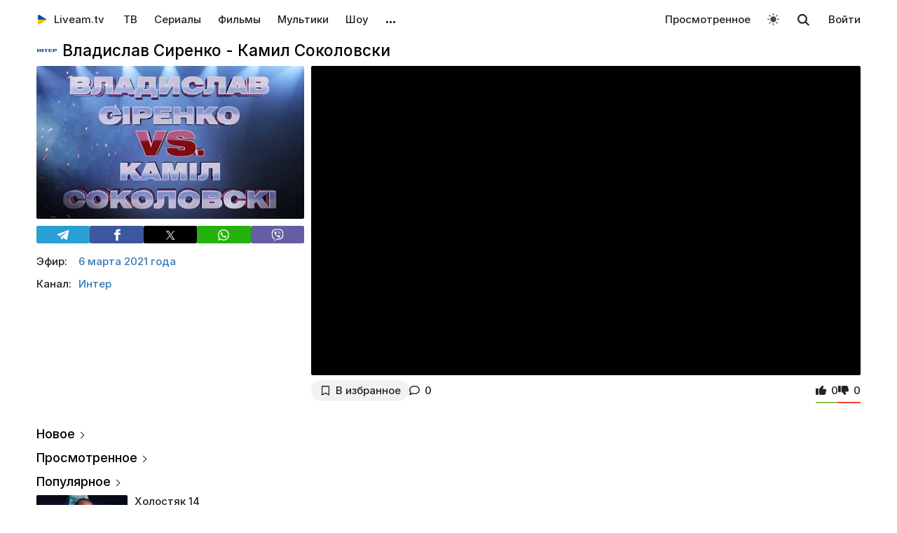

--- FILE ---
content_type: text/html; charset=UTF-8
request_url: https://liveam.tv/vladislav-sirenko-kamil-sokolovski.html
body_size: 11971
content:
<!DOCTYPE html>
<html lang="ru" data-theme="light"  prefix="og: //ogp.me/ns#">
	<head>
		<title>Владислав Сиренко - Камил Соколовски – Бокс. от 06.03.2021 – смотреть онлайн – Интер | Liveam.tv</title>
		<meta name="Description" content="ᐉ 6 марта 2021 года украинский телеканал «Интер» покажет бой между украинским тяжеловесом Владиславом Сиренко и польским тяжелом Камилом Соколовским. Сиренко провел на профессиональном ринге уже пятнадцать боев и каждый из них закончил победой"/>
		<meta property="og:type" content="video.tv_show" />
		<meta property="og:url" content="https://liveam.tv/vladislav-sirenko-kamil-sokolovski.html" />
		<meta property="og:image" content="https://liveam.tv//assets/images/2021/sirenko-sokolovski-inter.jpg" />
		<meta property="og:title" content='Владислав Сиренко - Камил Соколовски' />
		<meta property="og:description" content="ᐉ 6 марта 2021 года украинский телеканал «Интер» покажет бой между украинским тяжеловесом Владиславом Сиренко и польским тяжелом Камилом Соколовским"/>
		<meta property="og:pub_date" content="6 марта 2021 года"/>
		
		<base href="https://liveam.tv/">
		<meta charset="utf-8">
		<meta name="viewport" content="width=device-width, initial-scale=1.0">
		<meta property="og:site_name" content="Liveam.tv"/>
		<link rel="shortcut icon" href="/redicon.ico" type="image/x-icon" />
		<link rel="icon" href="/redicon.ico" type="image/x-icon" />
		<link rel="stylesheet" href="/bootstrap/css/lib.min.css?v=72.1" />
		<link rel="stylesheet" href="/bootstrap/css/main.css?v=72.1" />
		<link rel="preload" href="/bootstrap/fonts/Inter/iRegular.woff2" as="font" type="font/woff2" crossorigin="anonymous">
		<link rel="preload" href="/bootstrap/fonts/Inter/iMedium.woff2" as="font" type="font/woff2" crossorigin="anonymous">
		<link rel="preload" href="/img/_sprite.svg?v=2" as="image" type="image/svg+xml">
		<link rel="canonical" href="https://liveam.tv/vladislav-sirenko-kamil-sokolovski.html"/>
		
		<script async src="https://pagead2.googlesyndication.com/pagead/js/adsbygoogle.js?client=ca-pub-3191771361990512" crossorigin="anonymous"></script>
		<!-- Google Tag Manager 
		<script>
		 window.dataLayer = window.dataLayer || [];
   		Выпуск шоу	
		(function(w,d,s,l,i){w[l]=w[l]||[];w[l].push({'gtm.start':
		new Date().getTime(),event:'gtm.js'});var f=d.getElementsByTagName(s)[0],
		j=d.createElement(s),dl=l!='dataLayer'?'&l='+l:'';j.async=true;j.src=
		'https://www.googletagmanager.com/gtm.js?id='+i+dl;f.parentNode.insertBefore(j,f);
		})(window,document,'script','dataLayer','GTM-WNHLVJQS');</script>-->
		<!-- End Google Tag Manager -->
	</head>
	<body class="bodygray body2">
		<script src="/bootstrap/libs/swiper/swiper-bundle.js" crossorigin="anonymous" referrerpolicy="no-referrer"></script>
<script src="/js/lib/jquery-3.5.1.min.js" crossorigin="anonymous"></script>
		<div class="container" itemscope itemtype="https://schema.org/TVSeries">
			<div class="navbar navbar-default livbar">
	<div class="container-fluid">
		<div class="navbar-header">
			<button type="button" class="navbar-toggle collapsed" data-toggle="collapse" data-target="#bs-example-navbar-collapse-1" title="Меню">
				<span class="icon-bar"></span>
				<span class="icon-bar"></span>
				<span class="icon-bar"></span>
<svg xmlns="http://www.w3.org/2000/svg" version="1" viewBox="0 0 24 24" class="icon-close">
    <path d="M18.71 5.29a1 1 0 0 0-1.42 0L12 10.59 6.71 5.29a1 1 0 0 0-1.42 1.42L10.59 12l-5.3 5.3a1 1 0 0 0 1.42 1.42L12 13.41l5.29 5.3a1 1 0 0 0 1.42-1.42L13.41 12l5.3-5.29a1 1 0 0 0 0-1.42z" fill="currentColor"></path>
</svg>
			</button>
			<div class="logo" itemscope="" itemtype="https://schema.org/Organization">
				<a itemprop="url" href="/">
					<img src="/img/uaplaylogo.png" alt="Liveam.tv" itemprop="logo" style="width:30px; height:30px">
					<span itemprop="name">Liveam.tv</span>
				</a>
			</div>
			<a href="/search.html" class="hidden-lg hidden-md hidden-sm" style="float: right; margin: 18px 16px 0 16px;">
				<svg class="" width="18px" height="18px"><use xlink:href="/img/_sprite.svg#search"></use></svg>
			</a>
		</div>
		<div class="collapse navbar-collapse" id="bs-example-navbar-collapse-1">
			<ul class="nav navbar-nav">
				<li><a href="/tv.html">ТВ</a></li>
				<li><a href="/serials.html">Сериалы</a></li>
				<li><a href="/films.html">Фильмы</a></li>
				<li><a href="/kids.html">Мультики</a></li>
				<li><a href="/tv-show.html">Шоу</a></li>
				<!--
				<li class="hidden-xs">
					<a class="tgbtn" href="https://t.me/+FSmC-WnM7900NmJi" rel="nofollow" target="_blank" onclick="gtag('event', 'click', {'event_category': 'tg_btn'});"> 
						<svg class="play-icon play-3" height="16px" width="16px">
							<use xlink:href="/img/_sprite.svg?v=6#tg"></use>
						</svg>
						Мы в Telegram
					</a>
				</li>-->
				<li class="dropdown sub-menu">
					<a href="#" class="dropdown-toggle" data-toggle="dropdown" role="button" aria-expanded="false">…</a>
					<ul class="dropdown-menu" role="menu">
						<li><a href="/teleprogramma.html">Телепрограмма</a></li>
						<li class=""><a href="/collections.html">Подборки</a></li>
						<li class="hidden-xs"><a href="/radio.html">Радио</a></li>
						<li class="hidden-xs"><a href="/clips.html">Клипы</a></li>
						<li class="hidden-xs"><a href="/koncerty.html">Концерты</a></li>
						<li class="hidden-xs"><a href="/football-tv.html">Футбол</a></li>
						<li class="hidden-xs"><a href="/goroskopy.html">Гороскопы</a></li>
						<li class=""><a href="/news.html">Новости</a></li>
					</ul>
				</li>
			</ul>
			<ul class="nav navbar-nav navbar-right">
				<li><div class="menu_line"></div></li>
				<li class="hidden-lg hidden-md hidden-sm">
					<div class="theme-select-wrapper">
						<div>Тема:</div>
						 <div class="custom-select"> <div class="theme-fake-select cursor">світла</div> <select class="theme-native-select"> <option value="light" selected>світла</option> <option value="dark" >темна</option> </select> </div> 
					</div>
				</li>
				
				<li><div class="menu_line"></div></li>
				<li><a href="/watching.html">Просмотренное</a></li>
				
				<li class="hidden-xs"><button class="theme-toggle" id="theme-toggle" title="Toggles light & dark" aria-label="auto" aria-live="polite" data-theme="light">
	<svg class="sun-and-moon" aria-hidden="true" width="24" height="24" viewBox="0 0 24 24">
		<mask class="moon" id="moon-mask">
			<rect x="0" y="0" width="100%" height="100%" fill="white" />
			<circle cx="24" cy="10" r="6" fill="black" />
		</mask>
		<circle class="sun" cx="12" cy="12" r="6" mask="url(#moon-mask)" fill="currentColor" />
		<g class="sun-beams" stroke="currentColor">
			<line x1="12" y1="1" x2="12" y2="3" />
			<line x1="12" y1="21" x2="12" y2="23" />
			<line x1="4.22" y1="4.22" x2="5.64" y2="5.64" />
			<line x1="18.36" y1="18.36" x2="19.78" y2="19.78" />
			<line x1="1" y1="12" x2="3" y2="12" />
			<line x1="21" y1="12" x2="23" y2="12" />
			<line x1="4.22" y1="19.78" x2="5.64" y2="18.36" />
			<line x1="18.36" y1="5.64" x2="19.78" y2="4.22" />
		</g>
	</svg>
</button></li>
				<li class="hidden-xs">
					<div id="sb-search" class="sb-search">
						<form method="get" action="/search.html">
							<input class="sb-search-input" onkeyup="buttonUp();" placeholder="Поиск..." type="search" value="" name="search" id="search" autocomplete="off">
							<input class="sb-search-submit" type="submit"  value="">
							<span class="sb-icon-search">
								<svg id="searhcicon" class="" width="17px" height="17px"><use xlink:href="/img/_sprite.svg#search"></use></svg>
							</span> 
						</form>
						
					</div>
					<div id="search-results8"></div>
				</li>
				<li><a class="btnlog" data-fancybox="" data-src="#callback-form" href="#">Войти</a></li>
			</ul>
		</div>
	</div>
</div>
<div class="clear"></div>

<script type='text/javascript'>
	$(function(){
		$("#showhidesearch").click(function(e){
			e.preventDefault();
			$(".searchform").toggle();
			$("#searhcicon").toggle();
			$("#hideicon").toggle();
			$(".search-field").focus();
			$(".search-field").toggleClass("borderform");
		});
	})  
</script>

			
			
			<div class="chan">
				<div class="topChannel "><div class="h1_block" style=""><div class="chLogo"><a href="/inter-online.html"> <picture> <source srcset="/assets/cache/images/chnl/inter-60x60-80c.png.webp" type="image/webp"> <img src="/assets/cache/images/chnl/inter-60x60-80c.png" alt="Интер" width="30px" height="30px"/> </picture></a></div> <h1 itemprop="name"><span class="h1_name">Владислав Сиренко - Камил Соколовски </span><span class="h1_prefix">. 06.03.2021</span></h1></div></div>
				<div class="botChannel">
					<div class="col-md-8 col-lg-8 sideBlock sideBlock_video floatRight">
						<div class="video_with_part">
							
							
							<div id="vplayer"><div class="embed"><iframe  src="https://www.youtube.com/embed/He9p3HBBh1U" frameborder="0" allow="accelerometer; autoplay; clipboard-write; encrypted-media; gyroscope; picture-in-picture" allowfullscreen></iframe></div><div class="clear"></div></div>
							<div class="clear"></div>
							
						</div>
						
						<div class="clear"></div><div class="action-buttons"><div class="subcom"><div  class="btnlog subbtn sub_elem btn_grey hidden-xs" data-fancybox="" data-src="#callback-form" cid="715" title="В избранное" alttitle="Добавлен"><svg class="heart-icon" height="14px" whith="14px"><use xlink:href="/img/_sprite.svg#f-heart"></use></svg><label>В избранное</label></div><button class="share-btn btn_grey hidden-lg hidden-md hidden-sm" id="shareButton" onclick="gtag('event', 'shared_mobile');">
  <svg width="15" height="15" viewBox="0 0 24 24"><path fill="currentColor" d="M18 16.08c-.76 0-1.44.3-1.96.77L8.91 12.7a3.2 3.2 0 0 0 0-1.42l7.05-4.11A2.99 2.99 0 1 0 14 5a3.1 3.1 0 0 0 .04.48L7 9.64a3 3 0 1 0 0 4.72l7.05 4.13c-.02.15-.05.3-.05.46a3 3 0 1 0 3-2.87z"/></svg>
  <span>Поділитися</span>
</button>
<style>
.share-btn {
  display: inline-flex;
  align-items: center;
  padding: 0 15px 0 10px;
  gap: 6px;
}
</style>
<script>
const shareButton = document.getElementById('shareButton');

const shareData = {
  title: document.querySelector('h1') ? document.querySelector('h1').textContent : document.title,
  url: location.href,
};


shareButton.addEventListener("click", async () => {
  if (navigator.share) {
    try {
      await navigator.share(shareData);
    } catch (err) {
      if (err.name !== 'AbortError') { 
      }
    }
  } 
});
</script><a href="vladislav-sirenko-kamil-sokolovski.html#page-comments" class="commentsCount"><svg class="like-icon" width="1rem" height="1rem"><use xlink:href="/img/_sprite.svg#f-comment"></use></svg><span>0</span></a></div>
<div class="likedislike" data-id="33550">
	<a href="#" class="like">
		<svg class="like-icon" width="1rem" height="1rem"><use xlink:href="/img/_sprite.svg#f-like"></use></svg><span>0</span>
	</a> 
	<a href="#" class="dislike">
		<svg class="like-icon" width="1rem" height="1rem"><use xlink:href="/img/_sprite.svg#f-dislike"></use></svg><span>0</span>
	</a>
	<div class="likedislikebar">
		<div style="width:50%;" class="likedislikebarcolor"></div>
	</div>
</div></div>
						<div class="ads_block ads_horison mob-20 hidden-big"  style="height:280px; max-height:280px; overflow:hidden; margin-top: 10px">
	<center>
		<script async src="https://pagead2.googlesyndication.com/pagead/js/adsbygoogle.js?client=ca-pub-3191771361990512"
     crossorigin="anonymous"></script>
		<!-- Mob 1 -->
		<ins class="adsbygoogle"
			 style="display:block"
			 data-ad-client="ca-pub-3191771361990512"
			 data-ad-slot="1643853805"
			 data-ad-format="rectangle"
			 ></ins>
		<script>
			 (adsbygoogle = window.adsbygoogle || []).push({});
		</script>
	</center>
</div>

					</div>
					<div class="col-md-4 col-lg-4 sideBlock floatLeft leftSideBlock">
						<div class="sideBlock sideBlock_img mob-20 hidden-xs">
	<div class="opt-cover-block vyp" itemscope itemprop="image" itemtype="http://schema.org/ImageObject" id="main-image">
		<picture>
			<source srcset="/assets/images/webp/2021/sirenko-sokolovski-inter.webp" type="image/webp">
			<img itemprop="url contentUrl" src="/assets/images/2021/sirenko-sokolovski-inter.jpg"  alt="Владислав Сиренко - Камил Соколовски" class="opt-img"/>
		</picture>
	</div>
	<ul class="impulse__enter-list" onclick="gtag('event','share',{'event_category':'click','event_label':'video'});">
	<li class="share_icon social-media-tel" onclick="telegram(window.location.href)">
		<script>function telegram(url) {window.open('https://telegram.me/share/url?url=' + encodeURIComponent(window.location.href), "", "menubar=no,toolbar=no,resizable=yes,scrollbars=yes,height=600,width=600")}</script>
	</li>
	<li class="share_icon social-media-fb" onclick="shareFb()">
		<script>function shareFb() {window.open('https://www.facebook.com/sharer/sharer.php?u=' + window.location.href, "", "menubar=no,toolbar=no,resizable=yes,scrollbars=yes,height=600,width=600")}</script>
	</li>

	<li class="share_icon social-media-xcom" onclick="shareTw(window.location.href)">
		<script type="text/javascript">
			function shareTw(url) {
				var init = {text: encodeURIComponent(window.location.href)};
				var twitterUrl = 'https://x.com/intent/post?original_referer=' + init.text + '&text=' + init.text;
				window.open(twitterUrl, "_blank", "menubar=no,toolbar=no,resizable=yes,scrollbars=yes,height=600,width=600");
			}
		</script>
	</li>
	<li class="share_icon social-media-wtsp" onclick="whatsApp()">
		<script type="text/javascript">
			function whatsApp() {
				var message = encodeURIComponent(document.title.replace(' | Liveam.tv', '')) + " - " + encodeURIComponent(window.location.href);
				window.open("whatsapp://send?text=" + message, "", "menubar=no,toolbar=no,resizable=yes,scrollbars=yes,height=600,width=600")
			}
		</script>
	</li>
	<li class="share_icon social-media-viber" onclick="viber()">
		<script type="text/javascript">
			function viber() {
				var message = encodeURIComponent(document.title.replace(' | Liveam.tv', '')) + " - " + encodeURIComponent(window.location.href);
				window.open('viber://forward?text=' + message, "", "menubar=no,toolbar=no,resizable=yes,scrollbars=yes,height=600,width=600");
			}
		</script>
	</li>

</ul>
</div>
						<table class="table-film sideBlock sideBlock_info"><tr><td class="table-film-label">Эфир:</td><td class="table-film-conten  eplistLoad like-link" idd="33550">6 марта 2021 года</td></tr><tr><td class="table-film-label">Канал:</td><td class="table-film-content"><a href=/inter-online.html>Интер</a></td></tr></table><meta itemprop="datePublished" content="2021-03-06"><div class="tv-right-block ads_block ads_r1">
	<center>
		<script async src="https://pagead2.googlesyndication.com/pagead/js/adsbygoogle.js" async></script>
		<!-- Right 1 [adaptive] -->
		<ins class="adsbygoogle"
			 style="display:block;"
			 data-ad-client="ca-pub-3191771361990512"
			 data-ad-slot="7248562978"
			 data-ad-format="horizontal"
			 data-full-width-responsive="true"></ins>
		<script>
			(adsbygoogle = window.adsbygoogle || []).push({});
		</script>
	</center>
</div>
					</div>
					<div class="col-md-8 col-lg-8 sideBlock floatRight sideBlock_content">
						<div class="ads_block ads_horison mob-20">
	<center style="min-height:280px; margin-top: 3px">
		<script async src="https://pagead2.googlesyndication.com/pagead/js/adsbygoogle.js"></script>
		<!-- Mid 2 [adaptive] -->
		<ins class="adsbygoogle"
			 style="display:block"
			 data-ad-client="ca-pub-3191771361990512"
			 data-ad-slot="1413852177"
			 data-ad-format="rectangle"
			 ></ins>
		<script>
			(adsbygoogle = window.adsbygoogle || []).push({});
		</script>
	</center>
</div>

						<article class="text_block mob-20" id="text_block">
							<div class="top">
								<h2>
									Описание
								</h2>
							</div>
							<div class="cont noselect">
								<p>6 марта 2021 года украинский телеканал «Интер» покажет бой между украинским тяжеловесом Владиславом Сиренко и польским тяжелом Камилом Соколовским. Сиренко провел на профессиональном ринге уже пятнадцать боев и каждый из них закончил победой. Тринадцать из них были окончены досрочно нокаутом. У Соколовски в активе тридцать два боя — 10 побед, 20 поражений и 2 ничьи. Ему уже тридцать четыре года, но для Сиренко это серьезное испытание.</p>
								<div class="content_add">
									
								</div>
							</div>
							<div class="clear"></div><div class="clear"></div>
							<div class="clear"></div><span class="dl_crumbBox" itemscope itemtype="https://schema.org/BreadcrumbList"><span itemprop="itemListElement" itemscope itemtype="https://schema.org/ListItem"><a itemprop="item" href="https://liveam.tv/" title="Liveam.tv"><span itemprop="name">Liveam.tv</span></a> <meta itemprop="position" content="1"></span><svg height="8px" width="8px"><use xlink:href="/img/_sprite.svg#f-double-right"></use></svg><span itemprop="itemListElement" itemscope itemtype="https://schema.org/ListItem"><a itemprop="item" href="https://liveam.tv/sports.html" title="Спорт"><span itemprop="name">Спорт</span></a> <meta itemprop="position" content="2"></span><svg height="8px" width="8px"><use xlink:href="/img/_sprite.svg#f-double-right"></use></svg><span itemprop="itemListElement" itemscope itemtype="https://schema.org/ListItem"><a href="https://liveam.tv/box.html" title="Бокс" itemprop="item"><span itemprop="name">Бокс</span></a> <meta itemprop="position" content="3"></span></span><div class="clear"></div> 
						</article>
						<div class="content_add">
							
						</div>
						
<div class="comments" style="" id="page-comments">
<div class="commBody">
		<div id="comments">
    <div class="top">
                    <div class="comments-count-wrap"><span class="comments-count-label">Комментарии</span></div>
            </div>
    <div class="clear"></div>
    </div>
<div class="clear"></div>
		<div class="comments-form-wrap">
			

<form method="post">
    <input type="hidden" name="formid" value="comments-form">

    <div class="form-group">
        <textarea class="form-control" id="comment" placeholder="Написать комментарий…" rows="3" name="comment"></textarea>
        
    </div>
        <div class="guestfotm">
        <div class="row">
            <div class="col-md-6">
                <div class="form-group">
                    <input type="text" class="form-control" name="name" value="" placeholder="Ваше имя" maxlength="40">
                    
                </div>
            </div>
            <div class="col-md-6">
                <div class="form-group">
                    <div class="text-right">
                        <button class="btn btn-warning btn-lg" type="submit">Отправить</button>
                        <div class="bottom-show-descr" style="float:right;line-height:36px;margin-top:10px; padding-right:10px;font-family: robotoregular; display:none"><a href="#" class="btnlog" data-fancybox="" data-src="#callback-form">Войти</a> или</div>
                        <button class="btn comment-reply-cancel btn-info btn-lg bottom-show-descr" style=" padding-right:10px">Отменить</button>
                        <div class="clear"></div>
                    </div>
                </div>
            </div>
        </div>
    </div>
    
    </form>

			<div class="clear"></div>
		</div>
		<div class="clear"></div>
	</div>
</div>
						
						
					</div>
					<div class="col-md-4 col-lg-4 sideBlock floatLeft leftSideBlock">
						<aside class="sideBlock sideBlock_feed">

 <div class="tv-right-block top5popular" id="top5popular"> <div class="top"> 
<!--<img class="r_icon" src="https://cdn0.iconfinder.com/data/icons/glyphpack/61/unordered-list-128.png" alt="Trends"/> whith-icon-->
 <a href="/feed.html" class="swiper_more_title ">Новое</a> </div> <div class="top" style="padding-top: 0;"> 
<!--<img class="r_icon" src="https://cdn1.iconfinder.com/data/icons/material-core/21/history-512.png" alt="Trends"/>-->
 <a href="/watching.html" class="swiper_more_title">Просмотренное</a> </div> <div class="top" style="padding-top: 0;"> 
<!--<img class="r_icon" src="/img/fire.svg" alt="Trends"/>-->
 <a href="/popular.html" class=" swiper_more_title">Популярное</a> </div> <div class="r_inside no_ads"><table class="popular-cell" onclick="gtag('event', 'feed_click', {'event_category': 'popular'});">
	<tr class="b">
		<td class="popular-img" >
			<a href="/holostyak-14-vypusk-7.html">
				<div class="mid-show-img">
					<picture>
						<source srcset="/assets/cache/images/2025/holostyak-cimbalyuk-240x-edd.jpg" type="image/webp">
						<img data-src="/assets/cache/images/2025/holostyak-cimbalyuk-240x-edd.jpg" src="/img/ddd.jpg" class="lazyload" loading="lazy" alt="Холостяк"/>
					</picture>
					<div class="mid-back"></div>
					<i class="g-icon g-icon-play"></i>
				</div>
			</a>
		</td>
		<td class="popular-event-full">
			<a href="/holostyak.html" class="like-text">
				<div class="bottom-show-name">Холостяк 14</div>
			</a>
			<a href="/holostyak-14-vypusk-7.html" class="like-text">
				<div class="bottom-show-date">2 дня назад</div>
				<div class="bottom-show-descr">Выпуск 7</div>
			</a>
		</td>
	</tr>
</table>
<div class="clear"></div><table class="popular-cell" onclick="gtag('event', 'feed_click', {'event_category': 'popular'});">
	<tr class="b">
		<td class="popular-img" >
			<a href="/master-shef-16-vypusk-14.html">
				<div class="mid-show-img">
					<picture>
						<source srcset="/assets/cache/images/2025/mastershef-16-240x-80e.jpg" type="image/webp">
						<img data-src="/assets/cache/images/2025/mastershef-16-240x-80e.jpg" src="/img/ddd.jpg" class="lazyload" loading="lazy" alt="Мастер Шеф"/>
					</picture>
					<div class="mid-back"></div>
					<i class="g-icon g-icon-play"></i>
				</div>
			</a>
		</td>
		<td class="popular-event-full">
			<a href="/master-shef.html" class="like-text">
				<div class="bottom-show-name">Мастер Шеф 16</div>
			</a>
			<a href="/master-shef-16-vypusk-14.html" class="like-text">
				<div class="bottom-show-date">вчера</div>
				<div class="bottom-show-descr">Выпуск 14</div>
			</a>
		</td>
	</tr>
</table>
<div class="clear"></div><table class="popular-cell" onclick="gtag('event', 'feed_click', {'event_category': 'popular'});">
	<tr class="b">
		<td class="popular-img" >
			<a href="/zradnyky-vypusk-6.html">
				<div class="mid-show-img">
					<picture>
						<source srcset="/assets/cache/images/2025/zradniki-240x-f5d.jpg" type="image/webp">
						<img data-src="/assets/cache/images/2025/zradniki-240x-f5d.jpg" src="/img/ddd.jpg" class="lazyload" loading="lazy" alt="Предатели"/>
					</picture>
					<div class="mid-back"></div>
					<i class="g-icon g-icon-play"></i>
				</div>
			</a>
		</td>
		<td class="popular-event-full">
			<a href="/zradnyky.html" class="like-text">
				<div class="bottom-show-name">Предатели</div>
			</a>
			<a href="/zradnyky-vypusk-6.html" class="like-text">
				<div class="bottom-show-date">3 дня назад</div>
				<div class="bottom-show-descr">Выпуск 6</div>
			</a>
		</td>
	</tr>
</table>
<div class="clear"></div><table class="popular-cell" onclick="gtag('event', 'feed_click', {'event_category': 'popular'});">
	<tr class="b">
		<td class="popular-img" >
			<a href="/zvazheni-ta-shchaslyvi-10-vypusk-10.html">
				<div class="mid-show-img">
					<picture>
						<source srcset="/assets/cache/images/2025/zvazheni-ta-shhaslivi-240x-578.jpg" type="image/webp">
						<img data-src="/assets/cache/images/2025/zvazheni-ta-shhaslivi-240x-578.jpg" src="/img/ddd.jpg" class="lazyload" loading="lazy" alt="Зважені та щасливі"/>
					</picture>
					<div class="mid-back"></div>
					<i class="g-icon g-icon-play"></i>
				</div>
			</a>
		</td>
		<td class="popular-event-full">
			<a href="/zvazheni-ta-shhaslivi.html" class="like-text">
				<div class="bottom-show-name">Зважені та щасливі 10</div>
			</a>
			<a href="/zvazheni-ta-shchaslyvi-10-vypusk-10.html" class="like-text">
				<div class="bottom-show-date">сегодня</div>
				<div class="bottom-show-descr">Выпуск 10</div>
			</a>
		</td>
	</tr>
</table>
<div class="clear"></div><table class="popular-cell" onclick="gtag('event', 'feed_click', {'event_category': 'popular'});">
	<tr class="b">
		<td class="popular-img" >
			<a href="/supermama-10-vypusk-36.html">
				<div class="mid-show-img">
					<picture>
						<source srcset="/assets/cache/images/2020/super-mama-240x-e78.jpg" type="image/webp">
						<img data-src="/assets/cache/images/2020/super-mama-240x-e78.jpg" src="/img/ddd.jpg" class="lazyload" loading="lazy" alt="Супермама"/>
					</picture>
					<div class="mid-back"></div>
					<i class="g-icon g-icon-play"></i>
				</div>
			</a>
		</td>
		<td class="popular-event-full">
			<a href="/supermama.html" class="like-text">
				<div class="bottom-show-name">Супермама 10</div>
			</a>
			<a href="/supermama-10-vypusk-36.html" class="like-text">
				<div class="bottom-show-date">3 дня назад</div>
				<div class="bottom-show-descr">Выпуск 36 - Мама будущего бизнесмена Катя выгнала соперниц из дома</div>
			</a>
		</td>
	</tr>
</table>
<div class="clear"></div><table class="popular-cell" onclick="gtag('event', 'feed_click', {'event_category': 'popular'});">
	<tr class="b">
		<td class="popular-img" >
			<a href="/hto-zverhu-14-vypusk-9.html">
				<div class="mid-show-img">
					<picture>
						<source srcset="/assets/cache/images/2025/hz-2025-240x-82f.jpg" type="image/webp">
						<img data-src="/assets/cache/images/2025/hz-2025-240x-82f.jpg" src="/img/ddd.jpg" class="lazyload" loading="lazy" alt="Кто сверху?"/>
					</picture>
					<div class="mid-back"></div>
					<i class="g-icon g-icon-play"></i>
				</div>
			</a>
		</td>
		<td class="popular-event-full">
			<a href="/hto-zverhu.html" class="like-text">
				<div class="bottom-show-name">Кто сверху 14</div>
			</a>
			<a href="/hto-zverhu-14-vypusk-9.html" class="like-text">
				<div class="bottom-show-date">3 дня назад</div>
				<div class="bottom-show-descr">Выпуск 9 - Вихованец, Трембовецкий, Черепущак vs FIЇNKA, Хижняк, Шаманская</div>
			</a>
		</td>
	</tr>
</table>
<div class="clear"></div><table class="popular-cell" onclick="gtag('event', 'feed_click', {'event_category': 'popular'});">
	<tr class="b">
		<td class="popular-img" >
			<a href="/svit-navyvorit-17-vypusk-7.html">
				<div class="mid-show-img">
					<picture>
						<source srcset="/assets/cache/images/2025/svit-navivorit-17-240x-348.jpg" type="image/webp">
						<img data-src="/assets/cache/images/2025/svit-navivorit-17-240x-348.jpg" src="/img/ddd.jpg" class="lazyload" loading="lazy" alt="Мир наизнанку"/>
					</picture>
					<div class="mid-back"></div>
					<i class="g-icon g-icon-play"></i>
				</div>
			</a>
		</td>
		<td class="popular-event-full">
			<a href="/svit-navivorit.html" class="like-text">
				<div class="bottom-show-name">Мир наизнанку 17</div>
			</a>
			<a href="/svit-navyvorit-17-vypusk-7.html" class="like-text">
				<div class="bottom-show-date">2 дня назад</div>
				<div class="bottom-show-descr">Выпуск 7 - Ромы. Часть 2</div>
			</a>
		</td>
	</tr>
</table>
<div class="clear"></div></div> </div><div class="tv-right-block"><div class="top" style="padding-bottom: 5px;"><a href="/soon.html" class="swiper_more_title">Скоро</a></div><div class="horizon-wrap">
    <a href='/ya-lyublyu-ukrainu.html'>
      <div class='horizon'>
        <div class='horizon-img'>
          <div class='newsImg '>
            <picture>
              <img src='/assets/images/chnl/tet.png' alt='ТЕТ' height='30px' width='30px' loading='lazy' style='height: 30px; width: 30px; aspect-ratio: inherit;'>
            </picture>
          </div>
        </div>
        <div class='horizon-text'>
          <div class='bottom-show-name'>Я люблю Украину</div>
          <div class='bottom-show-date'>Воскресенье, 30 ноября</div>
        </div>
        <div class='clear'></div>
      </div>
    </a>
    <a href='/klub-1.html'>
      <div class='horizon'>
        <div class='horizon-img'>
          <div class='newsImg '>
            <picture>
              <img src='/assets/images/chnl/1-1.png' alt='1+1' height='30px' width='30px' loading='lazy' style='height: 30px; width: 30px; aspect-ratio: inherit;'>
            </picture>
          </div>
        </div>
        <div class='horizon-text'>
          <div class='bottom-show-name'>Клуб 1%</div>
          <div class='bottom-show-date'>Воскресенье, 30 ноября</div>
        </div>
        <div class='clear'></div>
      </div>
    </a>
    <a href='/zvazheni-ta-shhaslivi.html'>
      <div class='horizon'>
        <div class='horizon-img'>
          <div class='newsImg '>
            <picture>
              <img src='assets/images/chnl/stb-2022.png' alt='СТБ' height='30px' width='30px' loading='lazy' style='height: 30px; width: 30px; aspect-ratio: inherit;'>
            </picture>
          </div>
        </div>
        <div class='horizon-text'>
          <div class='bottom-show-name'>Зважені та щасливі</div>
          <div class='bottom-show-date'>Воскресенье, 30 ноября</div>
        </div>
        <div class='clear'></div>
      </div>
    </a>
    <a href='/supermama.html'>
      <div class='horizon'>
        <div class='horizon-img'>
          <div class='newsImg '>
            <picture>
              <img src='assets/images/chnl/stb-2022.png' alt='СТБ' height='30px' width='30px' loading='lazy' style='height: 30px; width: 30px; aspect-ratio: inherit;'>
            </picture>
          </div>
        </div>
        <div class='horizon-text'>
          <div class='bottom-show-name'>Супермама</div>
          <div class='bottom-show-date'>Понедельник, 1 декабря</div>
        </div>
        <div class='clear'></div>
      </div>
    </a>
    <a href='/kod-2.html'>
      <div class='horizon'>
        <div class='horizon-img'>
          <div class='newsImg '>
            <picture>
              <img src='assets/images/chnl/stb-2022.png' alt='СТБ' height='30px' width='30px' loading='lazy' style='height: 30px; width: 30px; aspect-ratio: inherit;'>
            </picture>
          </div>
        </div>
        <div class='horizon-text'>
          <div class='bottom-show-name'>К.О.Д.</div>
          <div class='bottom-show-date'>Понедельник, 1 декабря</div>
        </div>
        <div class='clear'></div>
      </div>
    </a>
    <a href='/lyubov-na-vyzhivanie.html'>
      <div class='horizon'>
        <div class='horizon-img'>
          <div class='newsImg '>
            <picture>
              <img src='/assets/images/chnl/novy-2021.png' alt='Новый канал' height='30px' width='30px' loading='lazy' style='height: 30px; width: 30px; aspect-ratio: inherit;'>
            </picture>
          </div>
        </div>
        <div class='horizon-text'>
          <div class='bottom-show-name'>Любовь на выживание</div>
          <div class='bottom-show-date'>Понедельник, 1 декабря</div>
        </div>
        <div class='clear'></div>
      </div>
    </a>
    <a href='/hto-zverhu.html'>
      <div class='horizon'>
        <div class='horizon-img'>
          <div class='newsImg '>
            <picture>
              <img src='/assets/images/chnl/novy-2021.png' alt='Новый канал' height='30px' width='30px' loading='lazy' style='height: 30px; width: 30px; aspect-ratio: inherit;'>
            </picture>
          </div>
        </div>
        <div class='horizon-text'>
          <div class='bottom-show-name'>Кто сверху?</div>
          <div class='bottom-show-date'>Четверг, 4 декабря</div>
        </div>
        <div class='clear'></div>
      </div>
    </a>
    <a href='/svit-navivorit.html'>
      <div class='horizon'>
        <div class='horizon-img'>
          <div class='newsImg '>
            <picture>
              <img src='/assets/images/chnl/1-1.png' alt='1+1' height='30px' width='30px' loading='lazy' style='height: 30px; width: 30px; aspect-ratio: inherit;'>
            </picture>
          </div>
        </div>
        <div class='horizon-text'>
          <div class='bottom-show-name'>Мир наизнанку</div>
          <div class='bottom-show-date'>Пятница, 5 декабря</div>
        </div>
        <div class='clear'></div>
      </div>
    </a>
    <a href='/dizel-show.html'>
      <div class='horizon'>
        <div class='horizon-img'>
          <div class='newsImg '>
            <picture>
              <img src='/assets/images/chnl/ictv-2.png' alt='ICTV' height='30px' width='30px' loading='lazy' style='height: 30px; width: 30px; aspect-ratio: inherit;'>
            </picture>
          </div>
        </div>
        <div class='horizon-text'>
          <div class='bottom-show-name'>Дизель шоу</div>
          <div class='bottom-show-date'>Пятница, 5 декабря</div>
        </div>
        <div class='clear'></div>
      </div>
    </a>
    <a href='/holostyak.html'>
      <div class='horizon'>
        <div class='horizon-img'>
          <div class='newsImg '>
            <picture>
              <img src='assets/images/chnl/stb-2022.png' alt='СТБ' height='30px' width='30px' loading='lazy' style='height: 30px; width: 30px; aspect-ratio: inherit;'>
            </picture>
          </div>
        </div>
        <div class='horizon-text'>
          <div class='bottom-show-name'>Холостяк</div>
          <div class='bottom-show-date'>Пятница, 5 декабря</div>
        </div>
        <div class='clear'></div>
      </div>
    </a>
    <a href='/potyag.html'>
      <div class='horizon'>
        <div class='horizon-img'>
          <div class='newsImg '>
            <picture>
              <img src='/assets/images/chnl/dimdim.png' alt='ДОМ' height='30px' width='30px' loading='lazy' style='height: 30px; width: 30px; aspect-ratio: inherit;'>
            </picture>
          </div>
        </div>
        <div class='horizon-text'>
          <div class='bottom-show-name'>Поезд</div>
          <div class='bottom-show-date'>Пятница, 5 декабря</div>
        </div>
        <div class='clear'></div>
      </div>
    </a>
    <a href='/misiia-vporatysia.html'>
      <div class='horizon'>
        <div class='horizon-img'>
          <div class='newsImg '>
            <picture>
              <img src='/assets/images/chnl/tet.png' alt='ТЕТ' height='30px' width='30px' loading='lazy' style='height: 30px; width: 30px; aspect-ratio: inherit;'>
            </picture>
          </div>
        </div>
        <div class='horizon-text'>
          <div class='bottom-show-name'>Миссия справиться</div>
          <div class='bottom-show-date'>Суббота, 6 декабря</div>
        </div>
        <div class='clear'></div>
      </div>
    </a>
    <a href='/kvartal-95.html'>
      <div class='horizon'>
        <div class='horizon-img'>
          <div class='newsImg '>
            <picture>
              <img src='/assets/images/chnl/1-1.png' alt='1+1' height='30px' width='30px' loading='lazy' style='height: 30px; width: 30px; aspect-ratio: inherit;'>
            </picture>
          </div>
        </div>
        <div class='horizon-text'>
          <div class='bottom-show-name'>Вечерний Квартал</div>
          <div class='bottom-show-date'>Суббота, 6 декабря</div>
        </div>
        <div class='clear'></div>
      </div>
    </a>
    <a href='/muzichna-platforma-2024.html'>
      <div class='horizon'>
        <div class='horizon-img'>
          <div class='newsImg '>
            <picture>
              <img src='/assets/images/chnl/1-1.png' alt='1+1' height='30px' width='30px' loading='lazy' style='height: 30px; width: 30px; aspect-ratio: inherit;'>
            </picture>
          </div>
        </div>
        <div class='horizon-text'>
          <div class='bottom-show-name'>Музыкальная платформа</div>
          <div class='bottom-show-date'>Суббота, 6 декабря</div>
        </div>
        <div class='clear'></div>
      </div>
    </a>
    <a href='/master-shef.html'>
      <div class='horizon'>
        <div class='horizon-img'>
          <div class='newsImg '>
            <picture>
              <img src='assets/images/chnl/stb-2022.png' alt='СТБ' height='30px' width='30px' loading='lazy' style='height: 30px; width: 30px; aspect-ratio: inherit;'>
            </picture>
          </div>
        </div>
        <div class='horizon-text'>
          <div class='bottom-show-name'>Мастер Шеф</div>
          <div class='bottom-show-date'>Суббота, 6 декабря</div>
        </div>
        <div class='clear'></div>
      </div>
    </a></div></div>
</aside>
					</div>
					<div class="left_aside col-md-8 col-lg-8 col-sm-12 rec_aside sideBlock floatRight sideBlock_recommend recommendBlock"><div  class="no_ads">
	<div class="clear"></div>
	<div class="chnl-title">
		<span>Также смотрите</span>
		<div class="swiper-show-navbox">
			<div class="swiper-button-next-102 swiper-button-black swiper-button-show-next"></div>
			<div class="swiper-button-prev-102 swiper-button-black swiper-button-show-prev swiper-button-disabled"></div>
		</div>
	</div>
	<div class="clear"></div>
	<div class="swiper_wrap mob-20">
		<div class="swiper swiper-cards swiper-cards-102">
			<div class="swiper-wrapper"><div class="swiper-card swiper-slide card" dataid="35082" onclick="gtag('event', 'rec', {'event_category': 'rec1'});">
	<a href="/futbol-360.html">
		<div class="col-show-img opt-cover-block">
			<picture>
				<source srcset="/assets/cache/images/2025/futbol-360-350x200-8a0.jpg.webp" type="image/webp">
				<img src="/assets/cache/images/2025/futbol-360-350x200-8a0.jpg" class="card-image opt-img"  alt="Футбол 360" loading="lazy"/>
			</picture>
			<div class="mid-back"></div>
		</div>
	</a>
	<div class="clear"></div>
	<div class="clear"></div>
	<div class="card-details ">
		<div class="card-name-line">
			<div class="mid-show-name">
				<a href="/futbol-360.html">Футбол 360</a>
			</div>
			
		</div>
		<div class="clear"></div>
		<div class="shoto bottom-show-descr"><a href="/futbol-360.html"><svg class="play-icon play-3" height="10px" width="10px"><use xlink:href="/img/_sprite.svg#f-play-3"></use></svg><span>Серия за 30.11.2025</span></a></div>
	</div>
	
</div>
<div class="swiper-card swiper-slide card" dataid="34449" onclick="gtag('event', 'rec', {'event_category': 'rec1'});">
	<a href="/kolo-sportu.html">
		<div class="col-show-img opt-cover-block">
			<picture>
				<source srcset="/assets/cache/images/chnl/suspilne-sport-350x200-1b0.jpg.webp" type="image/webp">
				<img src="/assets/cache/images/chnl/suspilne-sport-350x200-1b0.jpg" class="card-image opt-img"  alt="Новости спорта" loading="lazy"/>
			</picture>
			<div class="mid-back"></div>
		</div>
	</a>
	<div class="clear"></div>
	<div class="clear"></div>
	<div class="card-details ">
		<div class="card-name-line">
			<div class="mid-show-name">
				<a href="/kolo-sportu.html">Новости спорта</a>
			</div>
			
		</div>
		<div class="clear"></div>
		<div class="shoto bottom-show-descr"><a href="/kolo-sportu.html"><svg class="play-icon play-3" height="10px" width="10px"><use xlink:href="/img/_sprite.svg#f-play-3"></use></svg><span>Выпуск за 30.11.2025</span></a></div>
	</div>
	
</div>
<div class="swiper-card swiper-slide card" dataid="15973" onclick="gtag('event', 'rec', {'event_category': 'rec1'});">
	<a href="/centr-futbolnyh-novyn.html">
		<div class="col-show-img opt-cover-block">
			<picture>
				<source srcset="/assets/cache/images/2025/football-news-350x200-296.jpg.webp" type="image/webp">
				<img src="/assets/cache/images/2025/football-news-350x200-296.jpg" class="card-image opt-img"  alt="Центр футбольных новостей" loading="lazy"/>
			</picture>
			<div class="mid-back"></div>
		</div>
	</a>
	<div class="clear"></div>
	<div class="clear"></div>
	<div class="card-details ">
		<div class="card-name-line">
			<div class="mid-show-name">
				<a href="/centr-futbolnyh-novyn.html">Центр футбольных новостей</a>
			</div>
			
		</div>
		<div class="clear"></div>
		<div class="shoto bottom-show-descr"><a href="/centr-futbolnyh-novyn.html"><svg class="play-icon play-3" height="10px" width="10px"><use xlink:href="/img/_sprite.svg#f-play-3"></use></svg><span>Выпуск за 30.11.2025</span></a></div>
	</div>
	
</div>
<div class="swiper-card swiper-slide card" dataid="2152" onclick="gtag('event', 'rec', {'event_category': 'rec1'});">
	<a href="/vacko-light.html">
		<div class="col-show-img opt-cover-block">
			<picture>
				<source srcset="/assets/cache/images/2023/vacko-350x200-5cc.jpg.webp" type="image/webp">
				<img src="/assets/cache/images/2023/vacko-350x200-5cc.jpg" class="card-image opt-img"  alt="Виктор Вацко" loading="lazy"/>
			</picture>
			<div class="mid-back"></div>
		</div>
	</a>
	<div class="clear"></div>
	<div class="clear"></div>
	<div class="card-details ">
		<div class="card-name-line">
			<div class="mid-show-name">
				<a href="/vacko-light.html">Виктор Вацко</a>
			</div>
			
		</div>
		<div class="clear"></div>
		<div class="shoto bottom-show-descr"><a href="/vacko-light.html"><svg class="play-icon play-3" height="10px" width="10px"><use xlink:href="/img/_sprite.svg#f-play-3"></use></svg><span>Выпуск за 25.11.2025</span></a></div>
	</div>
	
</div>
<div class="swiper-card swiper-slide card" dataid="325" onclick="gtag('event', 'rec', {'event_category': 'rec1'});">
	<a href="/ufc.html">
		<div class="col-show-img opt-cover-block">
			<picture>
				<source srcset="/assets/cache/images/2021/ufc-350x200-9ec.jpg.webp" type="image/webp">
				<img src="/assets/cache/images/2021/ufc-350x200-9ec.jpg" class="card-image opt-img"  alt="UFC" loading="lazy"/>
			</picture>
			<div class="mid-back"></div>
		</div>
	</a>
	<div class="clear"></div>
	<div class="clear"></div>
	<div class="card-details ">
		<div class="card-name-line">
			<div class="mid-show-name">
				<a href="/ufc.html">UFC</a>
			</div>
			
		</div>
		<div class="clear"></div>
		<div class="shoto bottom-show-descr"> <a href="/ufc-322.html"><svg class="play-icon play-3" height="10px" width="10px"><use xlink:href="/img/_sprite.svg#f-play-3"></use></svg><span>Видео боев. Лучшие моменты за 15.11.2025</span></a></div>
	</div>
	
</div>
<div class="swiper-card swiper-slide card" dataid="9816" onclick="gtag('event', 'rec', {'event_category': 'rec1'});">
	<a href="/ta-to-take.html">
		<div class="col-show-img opt-cover-block">
			<picture>
				<source srcset="/assets/cache/images/2019/tatotake-350x200-e0a.jpg.webp" type="image/webp">
				<img src="/assets/cache/images/2019/tatotake-350x200-e0a.jpg" class="card-image opt-img"  alt="ТаТоТаке" loading="lazy"/>
			</picture>
			<div class="mid-back"></div>
		</div>
	</a>
	<div class="clear"></div>
	<div class="clear"></div>
	<div class="card-details ">
		<div class="card-name-line">
			<div class="mid-show-name">
				<a href="/ta-to-take.html">ТаТоТаке</a>
			</div>
			
		</div>
		<div class="clear"></div>
		<div class="shoto bottom-show-descr"><a href="/ta-to-take.html"><svg class="play-icon play-3" height="10px" width="10px"><use xlink:href="/img/_sprite.svg#f-play-3"></use></svg><span>Выпуск за 24.11.2025</span></a></div>
	</div>
	
</div>
<div class="swiper-card swiper-slide card" dataid="63" onclick="gtag('event', 'rec', {'event_category': 'rec1'});">
	<a href="/profootball.html">
		<div class="col-show-img opt-cover-block">
			<picture>
				<source srcset="/assets/cache/images/2020/profubol-350x200-2ce.jpg.webp" type="image/webp">
				<img src="/assets/cache/images/2020/profubol-350x200-2ce.jpg" class="card-image opt-img"  alt="Профутбол" loading="lazy"/>
			</picture>
			<div class="mid-back"></div>
		</div>
	</a>
	<div class="clear"></div>
	<div class="clear"></div>
	<div class="card-details ">
		<div class="card-name-line">
			<div class="mid-show-name">
				<a href="/profootball.html">Профутбол</a>
			</div>
			
		</div>
		<div class="clear"></div>
		<div class="shoto bottom-show-descr"><a href="/profootball.html"><svg class="play-icon play-3" height="10px" width="10px"><use xlink:href="/img/_sprite.svg#f-play-3"></use></svg><span>Выпуск за 28.11.2025</span></a></div>
	</div>
	
</div>
<div class="swiper-card swiper-slide card" dataid="31320" onclick="gtag('event', 'rec', {'event_category': 'rec1'});">
	<a href="/oglyad-turu-upl.html">
		<div class="col-show-img opt-cover-block">
			<picture>
				<source srcset="/assets/cache/images/chnl/upl-tv-350x200-d4c.jpg.webp" type="image/webp">
				<img src="/assets/cache/images/chnl/upl-tv-350x200-d4c.jpg" class="card-image opt-img"  alt="Обзор тура УПЛ" loading="lazy"/>
			</picture>
			<div class="mid-back"></div>
		</div>
	</a>
	<div class="clear"></div>
	<div class="clear"></div>
	<div class="card-details ">
		<div class="card-name-line">
			<div class="mid-show-name">
				<a href="/oglyad-turu-upl.html">Обзор тура УПЛ</a>
			</div>
			
		</div>
		<div class="clear"></div>
		<div class="shoto bottom-show-descr"><a href="/oglyad-turu-upl.html"><svg class="play-icon play-3" height="10px" width="10px"><use xlink:href="/img/_sprite.svg#f-play-3"></use></svg><span>Тур 13 за 25.11.2025</span></a></div>
	</div>
	
</div>
<div class="swiper-card swiper-slide card" dataid="13084" onclick="gtag('event', 'rec', {'event_category': 'rec1'});">
	<a href="/football-news.html">
		<div class="col-show-img opt-cover-block">
			<picture>
				<source srcset="/assets/cache/images/2021/futbol-novosti-350x200-f82.jpg.webp" type="image/webp">
				<img src="/assets/cache/images/2021/futbol-novosti-350x200-f82.jpg" class="card-image opt-img"  alt="Новости футбола" loading="lazy"/>
			</picture>
			<div class="mid-back"></div>
		</div>
	</a>
	<div class="clear"></div>
	<div class="clear"></div>
	<div class="card-details ">
		<div class="card-name-line">
			<div class="mid-show-name">
				<a href="/football-news.html">Новости футбола</a>
			</div>
			
		</div>
		<div class="clear"></div>
		<div class="shoto bottom-show-descr"><a href="/football-news.html"><svg class="play-icon play-3" height="10px" width="10px"><use xlink:href="/img/_sprite.svg#f-play-3"></use></svg><span>Выпуск за 30.11.2025</span></a></div>
	</div>
	
</div>
<div class="swiper-card swiper-slide card" dataid="2668" onclick="gtag('event', 'rec', {'event_category': 'rec1'});">
	<a href="/ciganik-live.html">
		<div class="col-show-img opt-cover-block">
			<picture>
				<source srcset="/assets/cache/images/2020/ciganik-live-350x200-776.jpg.webp" type="image/webp">
				<img src="/assets/cache/images/2020/ciganik-live-350x200-776.jpg" class="card-image opt-img"  alt="Циганик LIVE" loading="lazy"/>
			</picture>
			<div class="mid-back"></div>
		</div>
	</a>
	<div class="clear"></div>
	<div class="clear"></div>
	<div class="card-details ">
		<div class="card-name-line">
			<div class="mid-show-name">
				<a href="/ciganik-live.html">Циганик LIVE</a>
			</div>
			
		</div>
		<div class="clear"></div>
		<div class="shoto bottom-show-descr"><a href="/ciganik-live.html"><svg class="play-icon play-3" height="10px" width="10px"><use xlink:href="/img/_sprite.svg#f-play-3"></use></svg><span>Выпуск за 28.11.2025</span></a></div>
	</div>
	
</div>
<div class="swiper-card swiper-slide card" dataid="13172" onclick="gtag('event', 'rec', {'event_category': 'rec1'});">
	<a href="/moya-gra.html">
		<div class="col-show-img opt-cover-block">
			<picture>
				<source srcset="/assets/cache/images/2021/burbuzz-350x200-151.jpg.webp" type="image/webp">
				<img src="/assets/cache/images/2021/burbuzz-350x200-151.jpg" class="card-image opt-img"  alt="BurBuzz" loading="lazy"/>
			</picture>
			<div class="mid-back"></div>
		</div>
	</a>
	<div class="clear"></div>
	<div class="clear"></div>
	<div class="card-details ">
		<div class="card-name-line">
			<div class="mid-show-name">
				<a href="/moya-gra.html">BurBuzz</a>
			</div>
			
		</div>
		<div class="clear"></div>
		<div class="shoto bottom-show-descr"><a href="/moya-gra.html"><svg class="play-icon play-3" height="10px" width="10px"><use xlink:href="/img/_sprite.svg#f-play-3"></use></svg><span>Выпуск за 17.11.2025</span></a></div>
	</div>
	
</div>
<div class="swiper-card swiper-slide card" dataid="40770" onclick="gtag('event', 'rec', {'event_category': 'rec1'});">
	<a href="/kdk.html">
		<div class="col-show-img opt-cover-block">
			<picture>
				<source srcset="/assets/cache/images/2022/kdk-350x200-fc1.jpg.webp" type="image/webp">
				<img src="/assets/cache/images/2022/kdk-350x200-fc1.jpg" class="card-image opt-img"  alt="КДК" loading="lazy"/>
			</picture>
			<div class="mid-back"></div>
		</div>
	</a>
	<div class="clear"></div>
	<div class="clear"></div>
	<div class="card-details ">
		<div class="card-name-line">
			<div class="mid-show-name">
				<a href="/kdk.html">КДК</a>
			</div>
			
		</div>
		<div class="clear"></div>
		<div class="shoto bottom-show-descr"><a href="/kdk.html"><svg class="play-icon play-3" height="10px" width="10px"><use xlink:href="/img/_sprite.svg#f-play-3"></use></svg><span>Выпуск за 17.11.2025</span></a></div>
	</div>
	
</div>
</div>
		</div>
	</div>
</div>
<script>
	num = $('.swiper-cards-102 .swiper-slide').index($('.current').closest('.swiper-slide'));
	//num = $('.swiper-cards-102 .swiper-slide').index($('.current')); 
	
	

	dataCurrent = $('[data-currentseason]').data('currentseason');
	if (typeof dataCurrent !== 'undefined' && !isNaN(dataCurrent)) {
		num = dataCurrent;
		num--;
	}
	
	if (num === -1) num = 0; 
	console.log(num);

	var swiper = new Swiper(".swiper-cards-102", {
		initialSlide: num,
		spaceBetween:10,
		freeMode: true,
		lazyPreloadPrevNext:2,
		navigation: {
			nextEl: '.swiper-button-next-102',
			prevEl: '.swiper-button-prev-102',
		},
		breakpoints: {
			0: {
				slidesPerGroup:2,
				spaceBetween:5,
				slidesPerView: 2,
				lazyPreloadPrevNext:10,
				grid: {
					fill: 'row',
					rows: 2,
				},
			},
			767: {
				slidesPerGroup:3,
				slidesPerView: 3,
				lazyPreloadPrevNext:2,
				grid: {
					fill: 'row',
					rows: 2,
				},
			},
		},
	});
</script><div  class="no_ads">
	<div class="clear"></div>
	<div class="chnl-title">
		<span>Спорт</span>
		<div class="swiper-show-navbox">
			<div class="swiper-button-next-108 swiper-button-black swiper-button-show-next"></div>
			<div class="swiper-button-prev-108 swiper-button-black swiper-button-show-prev swiper-button-disabled"></div>
		</div>
	</div>
	<div class="clear"></div>
	<div class="swiper_wrap mob-20">
		<div class="swiper swiper-cards swiper-cards-108">
			<div class="swiper-wrapper"><div class="swiper-slide">      
	<a href="/arsenal-bavariia-26-11-2025.html"> 
		<div class="mid-show-img">
			<div class="opt-cover-block">
				<picture>
					<source srcset="/assets/cache/images/football/eu-club/al_bm-350x200-892.jpg.webp" type="image/webp">
					<img src="/assets/cache/images/football/eu-club/al_bm-350x200-892.jpg"  class="opt-img" alt="Арсенал – Бавария" loading="lazy"/>
				</picture>
			</div>
			<div class="mid-back"></div>
			<i class="g-icon g-icon-play"></i>
		</div>
		<div class="bottom-show-name">Арсенал – Бавария</div>
		<div class="bottom-show-descr two_line">Лига Чемпионов</div>
	</a>
	<div class="clear"></div>
</div><div class="swiper-slide">      
	<a href="/obolon-polissia-25-10-2025.html"> 
		<div class="mid-show-img">
			<div class="opt-cover-block">
				<picture>
					<source srcset="/assets/cache/images/football/ok_pzh-350x200-e1f.jpg.webp" type="image/webp">
					<img src="/assets/cache/images/football/ok_pzh-350x200-e1f.jpg"  class="opt-img" alt="Оболонь — Полесье" loading="lazy"/>
				</picture>
			</div>
			<div class="mid-back"></div>
			<i class="g-icon g-icon-play"></i>
		</div>
		<div class="bottom-show-name">Оболонь — Полесье</div>
		<div class="bottom-show-descr two_line">Чемпионат Украины</div>
	</a>
	<div class="clear"></div>
</div><div class="swiper-slide">      
	<a href="/karpaty-shakhtar-10-08-2025.html"> 
		<div class="mid-show-img">
			<div class="opt-cover-block">
				<picture>
					<source srcset="/assets/cache/images/football/kl_shd-350x200-a41.jpg.webp" type="image/webp">
					<img src="/assets/cache/images/football/kl_shd-350x200-a41.jpg"  class="opt-img" alt="Карпаты – Шахтер" loading="lazy"/>
				</picture>
			</div>
			<div class="mid-back"></div>
			<i class="g-icon g-icon-play"></i>
		</div>
		<div class="bottom-show-name">Карпаты – Шахтер</div>
		<div class="bottom-show-descr two_line">Чемпионат Украины</div>
	</a>
	<div class="clear"></div>
</div><div class="swiper-slide">      
	<a href="/ukraina-serbiia-18-07-2025.html"> 
		<div class="mid-show-img">
			<div class="opt-cover-block">
				<picture>
					<source srcset="/assets/cache/images/2025/vnl-350x200-cc1.jpg.webp" type="image/webp">
					<img src="/assets/cache/images/2025/vnl-350x200-cc1.jpg"  class="opt-img" alt="Украина – Сербия" loading="lazy"/>
				</picture>
			</div>
			<div class="mid-back"></div>
			<i class="g-icon g-icon-play"></i>
		</div>
		<div class="bottom-show-name">Украина – Сербия</div>
		<div class="bottom-show-descr two_line">Волейбол. Лига Наций</div>
	</a>
	<div class="clear"></div>
</div><div class="swiper-slide">      
	<a href="/formula-1-21-07-2024.html"> 
		<div class="mid-show-img">
			<div class="opt-cover-block">
				<picture>
					<source srcset="/assets/cache/images/2019/f1-350x200-1b2.jpg.webp" type="image/webp">
					<img src="/assets/cache/images/2019/f1-350x200-1b2.jpg"  class="opt-img" alt="Формула 1" loading="lazy"/>
				</picture>
			</div>
			<div class="mid-back"></div>
			<i class="g-icon g-icon-play"></i>
		</div>
		<div class="bottom-show-name">Формула 1</div>
		<div class="bottom-show-descr two_line">Гран-при Венгрии</div>
	</a>
	<div class="clear"></div>
</div><div class="swiper-slide">      
	<a href="/dinamo-fenerbahche-03-11-2022.html"> 
		<div class="mid-show-img">
			<div class="opt-cover-block">
				<picture>
					<source srcset="/assets/cache/images/2019/le-350x200-a9e.jpg.webp" type="image/webp">
					<img src="/assets/cache/images/2019/le-350x200-a9e.jpg"  class="opt-img" alt="Динамо — Фенербахче" loading="lazy"/>
				</picture>
			</div>
			<div class="mid-back"></div>
			<i class="g-icon g-icon-play"></i>
		</div>
		<div class="bottom-show-name">Динамо — Фенербахче</div>
		<div class="bottom-show-descr two_line">Лига Европы</div>
	</a>
	<div class="clear"></div>
</div><div class="swiper-slide">      
	<a href="/bolonya-inter-27-04-2022.html"> 
		<div class="mid-show-img">
			<div class="opt-cover-block">
				<picture>
					<source srcset="/assets/cache/images/2021/seriya-a-350x200-8a7.jpg.webp" type="image/webp">
					<img src="/assets/cache/images/2021/seriya-a-350x200-8a7.jpg"  class="opt-img" alt="Болонья — Интер" loading="lazy"/>
				</picture>
			</div>
			<div class="mid-back"></div>
			<i class="g-icon g-icon-play"></i>
		</div>
		<div class="bottom-show-name">Болонья — Интер</div>
		<div class="bottom-show-descr two_line">Чемпионат Италии</div>
	</a>
	<div class="clear"></div>
</div><div class="swiper-slide">      
	<a href="/chelsi-vest-hem-24-04-2022.html"> 
		<div class="mid-show-img">
			<div class="opt-cover-block">
				<picture>
					<source srcset="/assets/cache/images/football/premier-league-350x200-2f2.jpg.webp" type="image/webp">
					<img src="/assets/cache/images/football/premier-league-350x200-2f2.jpg"  class="opt-img" alt="Челси – Вест Хэм" loading="lazy"/>
				</picture>
			</div>
			<div class="mid-back"></div>
			<i class="g-icon g-icon-play"></i>
		</div>
		<div class="bottom-show-name">Челси – Вест Хэм</div>
		<div class="bottom-show-descr two_line">Чемпионат Англии</div>
	</a>
	<div class="clear"></div>
</div><div class="swiper-slide">      
	<a href="/real-zhyrona-30-11-2025.html"> 
		<div class="mid-show-img">
			<div class="opt-cover-block">
				<picture>
					<source srcset="/assets/cache/images/football/eu-club/gg_rm-350x200-922.jpg.webp" type="image/webp">
					<img src="/assets/cache/images/football/eu-club/gg_rm-350x200-922.jpg"  class="opt-img" alt="Реал – Жирона" loading="lazy"/>
				</picture>
			</div>
			<div class="mid-back"></div>
			<i class="g-icon g-icon-play"></i>
		</div>
		<div class="bottom-show-name">Реал – Жирона</div>
		<div class="bottom-show-descr two_line">Чемпионат Испании</div>
	</a>
	<div class="clear"></div>
</div><div class="swiper-slide">      
	<a href="/polissya-zorya-30-11-2025.html"> 
		<div class="mid-show-img">
			<div class="opt-cover-block">
				<picture>
					<source srcset="/assets/cache/images/football/pz_zl2-350x200-eb2.jpg.webp" type="image/webp">
					<img src="/assets/cache/images/football/pz_zl2-350x200-eb2.jpg"  class="opt-img" alt="Полесье — Заря" loading="lazy"/>
				</picture>
			</div>
			<div class="mid-back"></div>
			<i class="g-icon g-icon-play"></i>
		</div>
		<div class="bottom-show-name">Полесье — Заря</div>
		<div class="bottom-show-descr two_line">Чемпионат Украины</div>
	</a>
	<div class="clear"></div>
</div><div class="swiper-slide">      
	<a href="/chelsi-arsenal-30-11-2025.html"> 
		<div class="mid-show-img">
			<div class="opt-cover-block">
				<picture>
					<source srcset="/assets/cache/images/football/eu-club/chl_al-350x200-583.jpg.webp" type="image/webp">
					<img src="/assets/cache/images/football/eu-club/chl_al-350x200-583.jpg"  class="opt-img" alt="Челси — Арсенал" loading="lazy"/>
				</picture>
			</div>
			<div class="mid-back"></div>
			<i class="g-icon g-icon-play"></i>
		</div>
		<div class="bottom-show-name">Челси — Арсенал</div>
		<div class="bottom-show-descr two_line">Чемпионат Англии</div>
	</a>
	<div class="clear"></div>
</div><div class="swiper-slide">      
	<a href="/formula-1-30-11-2025.html"> 
		<div class="mid-show-img">
			<div class="opt-cover-block">
				<picture>
					<source srcset="/assets/cache/images/2019/f1-350x200-1b2.jpg.webp" type="image/webp">
					<img src="/assets/cache/images/2019/f1-350x200-1b2.jpg"  class="opt-img" alt="Формула 1" loading="lazy"/>
				</picture>
			</div>
			<div class="mid-back"></div>
			<i class="g-icon g-icon-play"></i>
		</div>
		<div class="bottom-show-name">Формула 1</div>
		<div class="bottom-show-descr two_line">Гран-при Катара</div>
	</a>
	<div class="clear"></div>
</div></div>
		</div>
	</div>
</div>
<script>
	num = $('.swiper-cards-108 .swiper-slide').index($('.current').closest('.swiper-slide'));
	//num = $('.swiper-cards-108 .swiper-slide').index($('.current')); 
	
	

	dataCurrent = $('[data-currentseason]').data('currentseason');
	if (typeof dataCurrent !== 'undefined' && !isNaN(dataCurrent)) {
		num = dataCurrent;
		num--;
	}
	
	if (num === -1) num = 0; 
	console.log(num);

	var swiper = new Swiper(".swiper-cards-108", {
		initialSlide: num,
		spaceBetween:10,
		freeMode: true,
		lazyPreloadPrevNext:2,
		navigation: {
			nextEl: '.swiper-button-next-108',
			prevEl: '.swiper-button-prev-108',
		},
		breakpoints: {
			0: {
				slidesPerGroup:2,
				spaceBetween:5,
				slidesPerView: 2,
				lazyPreloadPrevNext:10,
				grid: {
					fill: 'row',
					rows: 1,
				},
			},
			767: {
				slidesPerGroup:3,
				slidesPerView: 3,
				lazyPreloadPrevNext:2,
				grid: {
					fill: 'row',
					rows: 1,
				},
			},
		},
	});
</script></div>
				</div>
			</div>
			<footer>
				<div class="footergray">
	
	<div class="footer-list col-md-7">
		<ul class="menu">
			<!--<li><a href="/about.html">О нас</a></li>-->
			<li><a href="/cookie-policy.html">Политика конфиденциальности</a></li>
			<li><a href="/search.html">Поиск</a></li>
			<li><a href="/callback.html">Обратная связь</a></li>
		</ul>
		<div class="clear"></div>
	</div>
	<div class="lFooter col-md-5">
		<div class="copy copyright" data-id="33550">
			<p>Liveam.tv © 2011 - 2025</p>
		</div>
		<div class="clear"></div>
	</div>
</div>
<!-- Форма авторизациии -->
<div id="callback-form" style="display:none">	
	<div id="frmwrp">
		<div id="frmlogin"></div>
	</div>
</div>
			</footer>
		</div>
		
			<link href="/bootstrap/css/important.css?v=72.1" type="text/css" rel="stylesheet" />
	<link rel="stylesheet" href="/css/lib/jquery.fancybox.min.css" />
	<script src="/bootstrap/libs/bootstrap/bootstrap.min.js"></script>
	<script src="/js/lib/lazysizes.min.js" async></script>
	<script async src="/bootstrap/libs/scrollto/jquery.scrollTo.min.js" async></script>
	<script async src="/js/lib/jquery.fancybox.min.js"></script>
	<script async src="/js/evo_login.js?v=23.8" async></script>
	<script src="/js/lib/jquery.cookie.min.js"></script>
	<script src="/bootstrap/js/video-one.js?v=23.8"></script>
	<script src="/bootstrap/js/common.js?v=23.8"></script>
	<script async src="/bootstrap/js/jquery.scrollTo.min.js" async></script>

	<!-- Global site tag (gtag.js) - Google Analytics -->
	<script async src="https://www.googletagmanager.com/gtag/js?id=UA-34999068-1"></script>
	<script>
		window.dataLayer = window.dataLayer || [];
		function gtag(){dataLayer.push(arguments);}
		gtag('js', new Date());
		gtag('config', 'G-M175E6PGTD' );
		
		gtag('consent', 'default', {'ad_storage': 'granted', 'analytics_storage': 'granted'});
		gtag('event', 'page_view', {'page_template': 'Выпуск шоу'});
	</script>
	<!-- Google Tag Manager (noscript) -->
	<noscript><iframe src="https://www.googletagmanager.com/ns.html?id=GTM-WNHLVJQS" height="0" width="0" style="display:none;visibility:hidden"></iframe></noscript>
	<!-- End Google Tag Manager (noscript) -->
	<!--  Mem : 14,00390625 mb, MySQL: 0,1263 s, 71 request(s), PHP: 0,0810 s, total: 0,2073 s, document from database. -->

<style>
	#search-results{
		    position: absolute;
		display:none;
    top: 50px;
    z-index: 10000;
    background: rgb(255, 255, 255);
    border: 1px solid rgb(221, 221, 221);
    padding: 10px;
    left: -400px;
	}
</style>
			<link href="/assets/snippets/Comments/js/noty/noty.css" rel="stylesheet">
	<script src="/assets/snippets/Comments/js/comments.js?v=1"></script>
	<script>new Comments({thread:33550, lastComment:0});</script>
 	<script src="/assets/snippets/Comments/js/noty/noty.min.js" type="text/javascript"></script>
	<script src="assets/snippets/LikeDislike/likedislike.js?v=23.8" type="text/javascript"></script>
	<script defer src="https://static.cloudflareinsights.com/beacon.min.js/vcd15cbe7772f49c399c6a5babf22c1241717689176015" integrity="sha512-ZpsOmlRQV6y907TI0dKBHq9Md29nnaEIPlkf84rnaERnq6zvWvPUqr2ft8M1aS28oN72PdrCzSjY4U6VaAw1EQ==" data-cf-beacon='{"version":"2024.11.0","token":"35205e9e598c4b269ab4962eb7735904","r":1,"server_timing":{"name":{"cfCacheStatus":true,"cfEdge":true,"cfExtPri":true,"cfL4":true,"cfOrigin":true,"cfSpeedBrain":true},"location_startswith":null}}' crossorigin="anonymous"></script>
</body>
</html>


--- FILE ---
content_type: text/html; charset=utf-8
request_url: https://www.google.com/recaptcha/api2/aframe
body_size: 268
content:
<!DOCTYPE HTML><html><head><meta http-equiv="content-type" content="text/html; charset=UTF-8"></head><body><script nonce="sCNhQZoPI3AjqLXa6sQ8nQ">/** Anti-fraud and anti-abuse applications only. See google.com/recaptcha */ try{var clients={'sodar':'https://pagead2.googlesyndication.com/pagead/sodar?'};window.addEventListener("message",function(a){try{if(a.source===window.parent){var b=JSON.parse(a.data);var c=clients[b['id']];if(c){var d=document.createElement('img');d.src=c+b['params']+'&rc='+(localStorage.getItem("rc::a")?sessionStorage.getItem("rc::b"):"");window.document.body.appendChild(d);sessionStorage.setItem("rc::e",parseInt(sessionStorage.getItem("rc::e")||0)+1);localStorage.setItem("rc::h",'1764540578807');}}}catch(b){}});window.parent.postMessage("_grecaptcha_ready", "*");}catch(b){}</script></body></html>

--- FILE ---
content_type: text/css
request_url: https://liveam.tv/bootstrap/css/important.css?v=72.1
body_size: 2104
content:
.cc .mc-head-container .active a,.cc .mc-nav-content .mc-sort-menu,.cc .mc-nav-content ul li a:hover,.cc .mc-nav-content .mc-sort-menu a,.cc.mc-c .mc-auth-container .mc-auth-label, .cc .mc-nav-content .mc-sort-menu a:hover,.cc .mc-controls li a,.cc .mc-btn.mc-comment-submit {
font-family: "RobotoRegular",sans-serif!important;
color: #202020!important;
font-weight: 300!important;
font-size: 0.9rem!important;
}

.cc .mc-head-container a,.cc .mc-head-container a .mc-user-name:hover {
color: #2b587a!important;
}

.cc .mc-controls, .cc .mc-editor {
border:1px solid #DDDDDD!important;

}
.cc .mc-comment-user .mc-avatar, .mc-complaint .mc-comment-user .mc-avatar img{
box-shadow: none!important;	
border-radius: 100px!important;width: 40px!important; height: 40px!important;
}
.cc .mc-editor-wrapper {
box-shadow: none!important;
}

.cc.mc-c .mc-auth-container {
margin-top: 0!important;
}

.cc .mc-none-comments,.cc .mc-submit labelá, .cc .mc-editor textarea {
font-family: RobotoLight!important;
}
textarea:-moz-placeholder, input:-moz-placeholder { color: #b7bbc1; }
textarea::-webkit-input-placeholder, input::-webkit-input-placeholder { color: #b7bbc1; }
.cc .mc-btn.mc-comment-submit, .cc .mc-btn, .mc-btn .mc-comment-next, .mc-c .mc-btn2 {
display: inline-block!important;
font-size:0.9rem!important;
margin: 0.3em!important;
overflow: hidden!important; 
text-decoration: none!important;  
border-radius: 0px!important;
-webkit-transition: 0.3s;
-moz-transition: 0.3s;
-ms-transition: 0.3s;
-o-transition: 0.3s;
transition: 0.3s!important;
box-shadow: none!important;
border: none!important;
text-align: center!important;
background: #333!important;
color: white!important;
text-shadow: none!important;
line-height: 1rem!important;
text-transform: none!important;
font-size:0.9rem!important;
padding: 6px 15px!important;
height: 36px!important;
font-family: robotoregular!important;
}
.mc-c .mc-auth-anonym input{
height: 36px!important;
font-family: robotoregular!important;	
border-radius: 0!important;
border:1px solid #ddd!important;
}
.mc-c .mc-anonym-avatar{height: 36px!important;width: 36px!important;}
.cc .mc-postbox .mc-avatar, .mc-c .mc-anonym-avatar{border-radius: 200px!important}
.mc-c .mc-auth-btn div{border-radius: 0!important}
.mc-c .mc-auth-btn:hover{border:0!important;box-shadow: none!important;}
.cc .mc-comment-info, .mc-complaint .mc-comment-info{margin-left: 50px!important}
.cc svg {margin-bottom: 1px!important;margin-right: 5px!important;}
.cc .mc-nav li a{padding-top: 10px!important}
.mc-c .mc-social,.cc .mc-social-wrap, .mc-complaint .mc-social-wrap{display: none!important}
.cc .mc-btn.mc-comment-submit:after, .cc .mc-btn:after, .mc-btn .mc-comment-next:after, .mc-c .mc-btn2:after {
content: ''!important;
margin: 0 auto!important;
border-radius: 50%!important;
opacity: 0!important;
transform: translateY(-50%)!important;
transition: all 0.2s cubic-bezier(0.645, 0.045, 0.355, 1)!important;}
.cc .mc-comment-footer>a{font-family: robotolight!important; color: #222!important}
.cc .mc-sort li.mc-active a, .cc .mc-nav li a:hover, .cc .mc-nav li a, span.mc-username {font: 0.9rem robotoregular!important;}
span.mc-navlabel {
    margin-top: 21px!important;
    font: 0.7rem robotolight!important;
}
.mc-c .mc-auth-anonym{padding:0!important;}

.cc .mc-btn.mc-comment-submit, .cc .mc-btn:active:after, .mc-btn .mc-comment-next:active:after, .mc-c .mc-btn2:active:after {
opacity: 1!important;
transform-origin: 50% 50%!important;
transform: scale(12) translateZ(0)!important;
}
.cc.mc-c .mc-widget-container .mc-comment-container {
margin-bottom: 20px!important;
}

.cc .mc-btn:hover, .cc .mc-btn.mc-comment-submit:hover, .mc-c .mc-btn2:hover {

background: #000!important;

}
.cc .mc-btn:after, .cc .mc-btn.mc-comment-submit:after{
content: ''!important;
margin: 0 auto!important;
border-radius: 50%!important;
opacity: 0!important;
transform: translateY(-50%)!important;
transition: all 0.2s cubic-bezier(0.645, 0.045, 0.355, 1)!important;
}
.cc .mc-btn:active,.cc .mc-btn.mc-comment-submit:active{
box-shadow: none!important;
}
.cc .mc-btnactive:active:after,.cc .mc-btn.mc-comment-submit:active:after{
opacity: 1!important;
transform-origin: 50% 50%!important;
transform: scale(12) translateZ(0)!important;
}
.cc .mc-head .mc-comment-count{
font-family: Robotoregular!important;
font-size: 0.9rem!important;	
}

.cc .mc-theme-simple .mc-comment-rating-neg {
color:red!important; 
}
.cc .mc-text-wrap, .mc-complaint .mc-text-wrap, .cc .mc-expanded .mc-text-cnt .mc-text-wrap{
	box-shadow: none!important;
	-webkit-box-shadow:none!important;
	border-radius: 0!important;
	border:1px solid #ddd!important;
}
.cc .mc-comment-msg, .mc-complaint .mc-comment-msg{font:0.9rem/normal RobotoRegular!important;}
.cc .mc-h6{font-family: robotolight!important; text-transform: none!important;}
.ya-site-form__input-text {
line-height: 38px!important;
padding: 0 10px!important;
height: 40px!important;
}

#ya-site-results,#ya-site-form {
margin: 0 10px;
}

.b-body-items {
padding-left: 30px!important;
}

.b-head__logo, .b-head__l{
display: none!important;
}

.relap-default__item-inner {
padding:5px 5px 10px;
}
.js-relap__item:hover, .relap-default__item-inner{
background:#fff!important;
}
.relap-default__item-thumbnail img{
border-radius:0;
}
.relap-default__logo{
display:none;
}
.relap-default__with-brand .relap-default__items-container{
padding-bottom:0;
}
.relap-default__item-title + .relap-default__item__label, .relap-default__item-title + .relap-default__item-pub-date{
color: #1a1a1a;
font-family: RobotoLight;
font-size: 0.7rem;
margin-top: 5px;
}

.b-serp-item__text {
line-height: 1.1rem!important;
margin-top: 5px!important;
}

.b-pager__page {
background: #FFFFFF!important;
border: 1px solid #F0F0F0!important;
border-radius: 0.2rem!important;
color: #1D1F20!important;
margin: 10px 5px!important;
padding: 0.5rem 0.85rem!important;
text-decoration: none!important;
text-transform: lowercase!important;
}

.b-pager__current, .b-pager__page:hover,.b-pager__current:hover,.b-pager__current, .b-pager__page:hover, .b-pager__current:hover, #ya-site-results .b-pager__current, #ya-site-results .b-pager__page:hover {
background-color: #1D1F20!important;
border: 1px solid #1D1F20!important;
border-radius: 0.2rem!important;
color: #FFFFFF!important;
font-weight: bold!important;
margin: 10px 5px!important;
padding: 0.5rem 0.85rem!important;
text-decoration: none!important;
text-transform: lowercase!important;
}
.cc .mc-pagination{
margin:10px auto!important;
}
.cc .mc-btn{
font-size:16px!important;
}
#ya-site-results .b-pager__inactive, #ya-site-results .b-serp-item__from, #ya-site-results .b-direct__head-link, #ya-site-results .b-image__title, #ya-site-results .b-video__title {
float: left!important;
}

.b-pager__pages {
margin: 20px 0!important;
line-height: 50px!important;
}

.b-pager__arrow b-pager__active {
font-weight: normal!important;
}

#ya-site-results .b-pager {
font-size: 1rem!important;
}

.b-pager__title {
font-weight: normal;
}

body .g-gap-horizontal {
margin: 0 0 10px 0!important;
}

/****
Last comments
****/
#mc-last{
padding:10px;
}
.mc-last-content .mc-recent-author{
color:#45688e !important;
font-weight:normal!important;
font:14px "RobotoRegular"!important;
}
.mc-last-content .mc-recent-meta a{
color:#202020!important;
font-family:RobotoLight!important;  
font-size:12px!important; 
font-size:0.75rem!important; 
line-height:16px!important; 
padding-bottom:2px;
}
.mc-last-content .mc-recent-text a, .mc-last-content .mc-recent-text a:hover{
font:14px "RobotoRegular"!important;
color:#333!important;
}
.mc-last-content .mc-recent-meta{

border-bottom:none!important;
}
.mc-last-content li > div{
margin-bottom:20px !important;
}
.mc-last-content li .mc-recent-thumb::after{
box-shadow:none!important;
}
.cc .mc-attach-cnt{
	display: none!important;
}
.cc .mc-sort.mc-nav li.mc-active .mc-sort-hover{
height: 2px !important;
background: #222 none repeat scroll 0 0 !important;
}
.cc .mc-sort li.mc-active a,.cc .mc-nav li a:hover, .cc .mc-nav li a,span.mc-username{
color:#222!important;
font-weight: normal !important;
}
.wtf_broadcast .wtf_bc-feed .wtf_bc--feed-item .wtf_bc--feed-item--bg{
border:none;
border-bottom:1px solid #ddd;
}
.wtf_broadcast .wtf_bc-feed .wtf_bc--feed-item{
margin-top:0;
}
.wtf_broadcast .wtf_bc-copyright{
padding:0 15px;
}
.wtf_broadcast .wtf_bc-feed .wtf_bc--feed-item .wtf_bc--feed-item--item-body p{
font-family:RobotoRegular;
font-size:0.9rem;
}
.wtf_broadcast .wtf_bc-feed .wtf_bc--feed-item .wtf_bc--feed-item--item-body > div > *{
margin-bottom:10px;
}
.wtf_bc--skin--link, .wtf_bc--skin--link a, .wtf_bc--skin--main-text a, .wtf_broadcast .wtf_bc-feed .wtf_bc--og .wtf_bc--og--title{
	color: #337ab7!important;;
	text-decoration:none;
}

.wtf_broadcast .wtf_bc-feed .wtf_bc--og{
	background:#f6f6f6!important
}
.wtf_broadcast .wtf_bc-copyright-link,.wtf_broadcast .wtf_bc-copyright-link{
	font: 13px/21px "Helvetica Neue",Helvetica,Arial,"Lucida Grande",sans-serif!important;
	color:#222222!important;
}
.wtf_broadcast .wtf_bc-feed .wtf_bc--og .wtf_bc--og--desc{
	font-size: 0.9rem!important;
	line-height:1.1rem!important;
	max-height: 51px!important;
}
.wtf_broadcast .wtf_bc-feed .wtf_bc--og .wtf_bc--og--title{
	font-size: 1rem!important;
	line-height:1.2rem!important;
}
.wtf_broadcast .wtf_bc-feed .wtf_bc--og .wtf_bc--og--pic {
   
    height: 110px!important;
    margin-right: 10px!important;
    width: 110px!important;
}
.mc-comment-msg a{
	color:#337AB7!important;
}
.figure img{width:100%}
.vk_post{margin:0 auto}
#bn_ca72d47e3b img, #bn_742e169e21 img{margin: 0px 10px!important}

#bn_ca72d47e3b tr, #bn_742e169e21 tr{margin: 10px 0!important; display: block}
#bn_ca72d47e3b td, #bn_742e169e21 td{display: inline-block;}

#st-1.st-has-labels .st-btn{min-width: 0!important}
#st-1 .st-btn > svg{top:6px!important;}
#st-1 .st-btn{height: 28px!important;line-height: 28px!important}
#st-1 .st-btn:hover{top:0!important;}
.cc .mc-comment-badge, .mc-complaint .mc-comment-badge{    margin: 0 0 0 10px!important;padding: 4px 8px!important;background: #222!important;font-family: RobotoRegular!important;}

.pb-powered-by{display: none!important;}
.wp-copyright{display: none!important}

.cont ul.ya-share2__list{margin-left: 0;margin-top: 10px}
.ya-share2__badge{border-radius: 0}




--- FILE ---
content_type: application/javascript; charset=utf-8
request_url: https://liveam.tv/bootstrap/js/video-one.js?v=23.8
body_size: 1760
content:
$lang = window.location.pathname === "/uk" || window.location.pathname.includes("/uk/") ? '&lang=uk' : '';
$(document).ready(function() {
	// Універсальна функція для QM-дій
	function handleQmAction(selector, urlPath, iconClassToRemove) {
		$(document).on('click', selector, function(event) {
			event.preventDefault();
			const $id = $(this).find("a").attr("href");
			const $obj = $(this).find("i");

			$.ajax({
				url: urlPath + '?idik=' + encodeURIComponent($id),
				type: "GET",
				dataType: 'html',
				success: function(data) {
					$obj.removeClass(iconClassToRemove).addClass('fa-check');
					console.log(data);
					location.reload(true);
				}
			});
		});
	}

	handleQmAction('.qm-custom-1', '/qm-update', 'fa-arrow-up');
	handleQmAction('.qm-custom-2', '/qm-hide', 'fa-eye-slash');
	handleQmAction('.qm-custom-4', '/qm-popular', 'fa-list-ol');

	//---
	$(".clickable-part").not(".plate").click(function() {
		$id = $(this).attr('idd');
		$number = $(this).attr('number');
		$alt = $(".alt-player-select").val();
		$obj = $(this);
		$.ajax({
			url: '/clickable-part?idik=' + $id + '&number=' + $number + '&alt=' + $alt + $lang,
			type: "GET",
			dataType: 'json',
			beforeSend: function() {
				$('#vplayer .embed').html('');
			},
			success: function(response) {
				$($obj).parent().find('.clickable-part').each(function(i, val) {
					$(val).removeClass('active');
				});
				$($obj).addClass('active');
				$('.embed').html(response.data);
				console.log(response.alt);
			}
		});
		return;
	})
	$(".clickable-part.plate").click(function() {
		$id = $(this).attr('idd');
		$news = $(this).attr('news');
		$obj = $(this);
		$.ajax({
			url: '/ajax-plate?idik=' + $id + '&news=' + $news,
			type: "GET",
			dataType: 'html',
			beforeSend: function() {
				$('#vplayer .embed').html('');
			},
			success: function(data) {
				$($obj).parent().find('.clickable-part').each(function(i, val) {
					$(val).removeClass('active');
				});
				$($obj).addClass('active');
				$('.embed').html(data);
			}
		});
		return;
	})
	$('#vplayer').on("click", ".clickable-part3", function() {
		$id = $(this).attr('idd');
		$number = $(this).attr('number');
		$nomer = $(this).attr('nomer');
		$obj = $(this);
		$.ajax({
			url: '/clickable-part-odnostr?idik=' + $id + '&number=' + $number + '&nomer=' + $nomer,
			type: "GET",
			dataType: 'html',
			success: function(data) {
				$($obj).parent().find('.clickable-part3').each(function(i, val) {
					$(val).removeClass('active');
				});
				$($obj).addClass('active');
				$('.embed').html(data);
			}
		});
		return;
	})
	$(document).on("click", ".trailer_btn", function() {
		$id = $(this).attr('idd');
		$obj = $(this);
		$.ajax({
			url: '/ajax-trailer.html?idik=' + $id + '&number=1',
			type: "GET",
			dataType: 'html',
			success: function(data) {
				$('.embed').html(data);
				$('.embed').removeClass('em_cover');
			}
		});
		return;
	})

	$(document).on("click", ".card .close, .card-33 .close", function() {
		event.preventDefault();
		var id = $(this).parent('.card').attr('dataid');
		$(this).parent('.card').fadeOut();
		if ($(this).hasClass('removesub')) return;
		var lastView = decodeURIComponent(getCookie("last_view"));
		var numbersArray = lastView.split(",");
		for (var i = 0; i < numbersArray.length; i++) {
		  if (numbersArray[i] == id) {
		    numbersArray.splice(i, 1);
		    break;
		  }
		}
		// Заменяем значение cookie новым списком чисел с запятыми без удаленного числа
		var newNumbers = numbersArray.join(",");
		var expires = new Date();
		expires.setTime(expires.getTime() + (24 * 60 * 60 * 1000)); // устанавливаем срок действия cookie на 1 день
		document.cookie = "last_view=" + newNumbers + ";expires=" + expires.toUTCString() + ";path=/;";
		// Функция для получения значения cookie по имени
		function getCookie(name) {
		  var value = "; " + document.cookie;
		  var parts = value.split("; " + name + "=");
		  if (parts.length == 2) return parts.pop().split(";").shift();
		}
		return;
	})

//Клик по Показать еще на страницах со свайпером
var rotationInterval;

function rotateSVG($class) {
  var svgImage = $($class);
  var rotationAngle = 0;
  rotationInterval = setInterval(function () {
    rotationAngle += 2;
    svgImage.css('transform', 'rotate(' + rotationAngle + 'deg)');
  }, 5); 
}

$(document).on('click', '.more_swiper_page' ,function(){
	$page = $(this).data('page');
	$limit = $(this).data('limit');
	$.ajax({
		url:  '/more_swiper_page?page=' + $page + '&limit=' + $limit + $lang,
		type: "GET",
		dataType: 'html',
		beforeSend:function(){
			rotateSVG('.refresh');
		},
		success: function(data) {
			$(".more_swiper_page").after(data);
            $(".more_swiper_page").remove();
			$('.more_mar').hide();
			clearInterval(rotationInterval);
		}
	});
	return;
})

	$(".stopPropagation").click(function(e) {e.stopPropagation();});

	//autoExpand textarea
	function autoExpand(ta) {
		if(ta.tagName === 'TEXTAREA') {
			ta.style.overflow = 'hidden';
			ta.minRows = +(ta.dataset.minRows || ta.getAttribute('rows') || '2');
			const value = ta.value;
			ta.value = '';
			ta.minHeight = ta.scrollHeight;
			ta.value = value;
			const taStyle = getComputedStyle(ta);
			const taLineHeight = taStyle.getPropertyValue('line-height');
			let lineHeight = parseInt(taLineHeight);
			if(isNaN(lineHeight)) {
				//ta.style.lineHeight = '1.2';
				const taFontSize = taStyle.getPropertyValue('font-size');
				lineHeight = Math.ceil(parseInt(taFontSize) * 1.2);
			}
			ta.lineHeight = lineHeight;
			const setHeight = function(ta) {
				ta.rows = ta.minRows;
				const currentHeight = ta.scrollHeight;
				const minHeight = ta.minHeight;
				const newRows = Math.ceil((currentHeight - minHeight) / ta.lineHeight);
				if(currentHeight > minHeight) {
					ta.rows = ta.minRows + newRows;
				}
			};
			ta.addEventListener('input', (e) => setHeight(e.target));
		}
	}
	
	document.querySelectorAll('textarea').forEach((ta) => autoExpand(ta));
});


--- FILE ---
content_type: application/javascript; charset=utf-8
request_url: https://liveam.tv/assets/snippets/LikeDislike/likedislike.js?v=23.8
body_size: 228
content:
(function($){
    $(document).ready(function(){
        $('.likedislike').on("click", "a.like, a.dislike", function (e) {
            $(this).addClass('push');
            e.preventDefault();
            var _this = $(this);
            var outer = _this.closest('.likedislike');
            
            var rid = outer.data('id');
            var action = _this.hasClass('like') ? 'like' : 'dislike';
            $.post('/assets/snippets/LikeDislike/ajax.php',{
                action:action,
                rid:rid
            },function(response){
                $('.like > span',outer).text(response.like);
                $('.dislike > span',outer).text(response.dislike);
                $('.like,.dislike',outer).replaceWith(function() {
                    var cls = $(this).attr('class');
                    return $('<span/>').addClass(cls).append($(this).html());
                });
               // $.jGrowl("Спасибо за вашу оценку!",{theme:"likedislike-success"});
            },'json').fail(function(){
               // $.jGrowl("Произошла ошибка.",{theme:"likedislike-error"});
            });
                     var like = parseInt($('.like > span').text());
                     var dislike = parseInt($('.dislike > span').text());
                     if (action == 'like') {
                        like++;
                        $('.like > span',outer).text(like);
                    } else {
                        dislike++;
                        $('.dislike > span',outer).text(dislike);
                    }
                     var rat = Math.round( 100 * +like / (+like + +dislike));

            //$('.likedislikebar').css('visibility', 'visible');
            $('.likedislikebarcolor').width(rat + '%');
        });
    });
})(jQuery);
